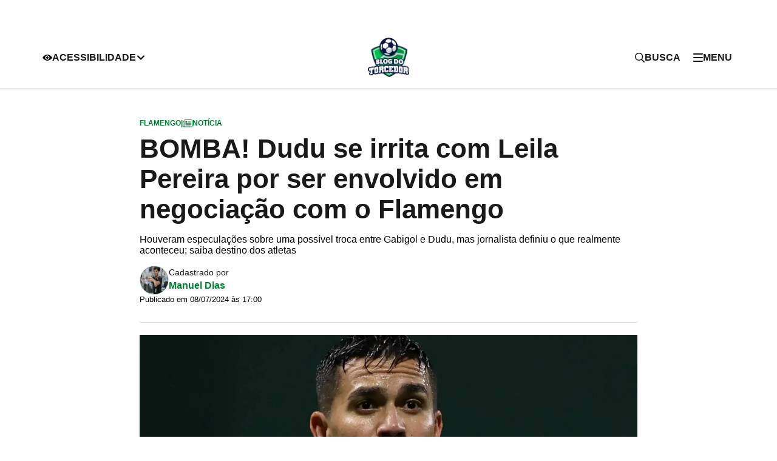

--- FILE ---
content_type: text/html; charset=utf-8
request_url: https://blogdotorcedor.ne10.uol.com.br/ultimas/2024/07/08/bomba-dudu-se-irrita-com-leila-pereira-por-ser-envolvido-em-negociacao-com-o-flamengo.html
body_size: 9605
content:
<!DOCTYPE html>
<html lang="pt-BR">
    <head>
        <!-- <title>BOMBA! Dudu se irrita com Leila Pereira por ser envolvido em negociação com o Flamengo</title> -->
        <title>BOMBA! Dudu se irrita com Leila Pereira por ser envolvido em negociação com o Flamengo</title>

        <link id="url-images" rel="url-images" href="https://imagens.ne10.uol.com.br/template-unificado" data-url="https://imagens.ne10.uol.com.br/template-unificado">
        <link id="url-style-scripts" rel="url-style-scripts" href="https://sjcc.ne10.uol.com.br/template-unificado" data-url="https://imagens.ne10.uol.com.br/template-unificado">
        <link id="portal-url" rel="portal-url" title="Blog do Torcedor Portal" href="https://blogdotorcedor.ne10.uol.com.br">
        <link id="logo-site" rel="logo" title="Blog do Torcedor Portal" type="image/png" href="https://imagens.ne10.uol.com.br/template-unificado/images/torcedor-new/logo/logo.webp">
        <link id="general-json" href="https://sjcc.ne10.uol.com.br/servicos/json/unificado/torcedor-new.json" data-portal="torcedor-new" data-slug="ultimas" data-podcasts="Últimas">
        <link id="see-more" href="https://blogdotorcedor.ne10.uol.com.br/related/dudu flamengo gabigol/?matia=15730842">
        
        <!-- favicon -->
        <link rel="shortcut icon" href="https://imagens.ne10.uol.com.br/template-unificado/images/torcedor-new/favicon/favicon.ico" type="image/x-icon">
        <link rel="icon" href="https://imagens.ne10.uol.com.br/template-unificado/images/torcedor-new/favicon/favicon.ico" type="image/x-icon">
        <link rel="apple-touch-icon" sizes="57x57" href="https://imagens.ne10.uol.com.br/template-unificado/images/torcedor-new/favicon/apple-icon-57x57.png">
        <link rel="apple-touch-icon" sizes="60x60" href="https://imagens.ne10.uol.com.br/template-unificado/images/torcedor-new/favicon/apple-icon-60x60.png">
        <link rel="apple-touch-icon" sizes="72x72" href="https://imagens.ne10.uol.com.br/template-unificado/images/torcedor-new/favicon/apple-icon-72x72.png">
        <link rel="apple-touch-icon" sizes="76x76" href="https://imagens.ne10.uol.com.br/template-unificado/images/torcedor-new/favicon/apple-icon-76x76.png">
        <link rel="apple-touch-icon" sizes="114x114" href="https://imagens.ne10.uol.com.br/template-unificado/images/torcedor-new/favicon/apple-icon-114x114.png">
        <link rel="apple-touch-icon" sizes="120x120" href="https://imagens.ne10.uol.com.br/template-unificado/images/torcedor-new/favicon/apple-icon-120x120.png">
        <link rel="apple-touch-icon" sizes="144x144" href="https://imagens.ne10.uol.com.br/template-unificado/images/torcedor-new/favicon/apple-icon-144x144.png">
        <link rel="apple-touch-icon" sizes="152x152" href="https://imagens.ne10.uol.com.br/template-unificado/images/torcedor-new/favicon/apple-icon-152x152.png">
        <link rel="apple-touch-icon" sizes="180x180" href="https://imagens.ne10.uol.com.br/template-unificado/images/torcedor-new/favicon/apple-icon-180x180.png">
        <link rel="icon" type="image/png" sizes="192x192" href="https://imagens.ne10.uol.com.br/template-unificado/images/torcedor-new/favicon/android-icon-192x192.png">
        <link rel="icon" type="image/png" sizes="32x32" href="https://imagens.ne10.uol.com.br/template-unificado/images/torcedor-new/favicon/favicon-32x32.png">
        <link rel="icon" type="image/png" sizes="96x96" href="https://imagens.ne10.uol.com.br/template-unificado/images/torcedor-new/favicon/favicon-96x96.png">
        <link rel="icon" type="image/png" sizes="16x16" href="https://imagens.ne10.uol.com.br/template-unificado/images/torcedor-new/favicon/favicon-16x16.png">
        <link rel="stylesheet" href="https://sjcc.ne10.uol.com.br/template-unificado/css/portal-torcedor-new.css">

        <!-- Google Fonts -->
        <link rel="preconnect" href="https://fonts.googleapis.com">
        <link rel="preconnect" href="https://fonts.gstatic.com" crossorigin>
        <link href="https://fonts.googleapis.com/css2?family=Roboto:ital,wght@0,100;0,300;0,400;0,500;0,700;0,900;1,100;1,300;1,400;1,500;1,700;1,900&display=optional" rel="stylesheet">

        <link rel="canonical" href="https://blogdotorcedor.ne10.uol.com.br/ultimas/2024/07/08/bomba-dudu-se-irrita-com-leila-pereira-por-ser-envolvido-em-negociacao-com-o-flamengo.html" data-matiaid="15730842" />
                <!-- privacytools -->
        <link rel="stylesheet preconnect"  href="https://cdn.privacytools.com.br/public_api/banner/style/3x5Q21013111.css?t=1">

                <meta charset="UTF-8">
        <meta name="viewport" content="width=device-width, initial-scale=1.0">
        <meta http-equiv="X-UA-Compatible" content="ie=edge">

        <meta name="msapplication-TileImage" content="https://imagens.ne10.uol.com.br/template-unificado/images/torcedor-new/favicon/ms-icon-144x144.png">

        <!-- TWITTER -->
        <meta name="twitter:card" content="summary_large_image">
        <meta name="twitter:site" content="https://blogdotorcedor.ne10.uol.com.br/ultimas">

        <!-- FACEBOOK -->
                <meta property="og:site_name" content="Blog do Torcedor Portal">
        <meta rel="title-matia" property="og:title" content="BOMBA! Dudu se irrita com Leila Pereira por ser envolvido em negociação com o Flamengo">
        <meta property="og:description" content="Houveram especulações sobre uma possível troca entre Gabigol e Dudu, mas jornalista definiu o que realmente aconteceu; saiba destino dos atletas">
        <meta property="og:url" content="https://blogdotorcedor.ne10.uol.com.br/ultimas/2024/07/08/bomba-dudu-se-irrita-com-leila-pereira-por-ser-envolvido-em-negociacao-com-o-flamengo.html" />

        <!-- image social embed -->
        <meta property="og:image" content="https://imagens.ne10.uol.com.br/veiculos/_midias/webp/2024/06/17/615x300/1_dudu__1_-27301338.webp?20240710134152" />
        <meta property="og:image:width" content="615" />
        <meta property="og:image:height" content="300" />
        <meta property="og:locale" content="pt_BR">
        <meta property="og:type" content="article" />
        <meta property="fb:app_id" content="649835981702614">
        <meta property="fb:pages" content="196984146984424" />
        <meta property="fb:admins" content="jornaldocommercioPE">
        <meta property="article:author" content="Manuel Dias">
        <meta property="article:publisher" content="https://www.facebook.com/jornaldocommercioPE/">
        <meta property="article:published_time" content="2024-07-08 17:00:08">

        <!--FACEBOOK NEWS -->
        <meta property="article:opinion" content="" />
        <meta property="article:content_tier" content="metered" />
        <meta property="article:location" content="city:recife,pernambuco" />
        <meta property="article:location" content="county:pernambuco" />
        <meta property="article:location" content="region:brl" />

        <!--NEWS ESPORTS-->
        
        <!-- META TAGS -->
        <meta name="HandheldFriendly" content="True">

        <!-- ARTICLE -->
                    <meta property="article:tag" content="dudu">
                    <meta property="article:tag" content="flamengo">
                    <meta property="article:tag" content="gabigol">
        
        <meta property="banner" content="dudu, flamengo, gabigol">

        <meta name="application-name" content="Blog do Torcedor Portal">
        <meta name="msapplication-TileColor" content="#fff">
        <meta name="theme-color" content="#da291c">

        <!-- GENERALL -->
        <meta name="title" content="BOMBA! Dudu se irrita com Leila Pereira por ser envolvido em negocia&amp;ccedil;&amp;atilde;o com o Flamengo">
        <meta name="description" content="Houveram especula&amp;ccedil;&amp;otilde;es sobre uma poss&amp;iacute;vel troca entre Gabigol e Dudu, mas jornalista definiu o que realmente aconteceu; saiba destino dos atletas">
        <meta name="author" content="Manuel Dias">
        <meta name="robots" content="max-image-preview:large">
        <meta name="referrer" content="always">

                <!-- Correção embed do Flourish -->
                    <meta name="language" content="pt-br">
        
                    <!-- UOL ADS LIBRARY -->
            <script type="text/javascript">
                (function () {
                    window.universal_variable = window.universal_variable || {};
                    window.universal_variable.dfp = window.universal_variable.dfp || {};
                    window.uolads = window.uolads || [];
                })();
            </script>
                            <script type="lazyscript">
                    ;(function() {
                        var scr = document.createElement("script");
                        scr.async = true;
                        scr.src =  "//tm.jsuol.com.br/uoltm.js?id=sjeunk";
                        var el = document.getElementsByTagName("script")[0];
                            el.parentNode.insertBefore(scr, el);
                    })();
                </script>
            
                

        
        <!-- Google Tag Manager -->
        <script>
            (function(w, d, s, l, i) {
            w[l] = w[l] || [];
            w[l].push({
                'gtm.start': new Date().getTime(),
                event: 'gtm.js'
            });
            var f = d.getElementsByTagName(s)[0],
                j = d.createElement(s),
                dl = l != 'dataLayer' ? '&l=' + l : '';
            j.async = true;
            j.src =
                'https://www.googletagmanager.com/gtm.js?id=' + i + dl;
            f.parentNode.insertBefore(j, f);
            })(window, document, 'script', 'dataLayer', 'GTM-PXG9JNL2');
        </script>
        <!-- End Google Tag Manager -->

        <script>
            (function(i, s, o, g, r, a, m) {
              i['GoogleAnalyticsObject'] = r;
              i[r] = i[r] || function() {
                (i[r].q = i[r].q || []).push(arguments)
              }, i[r].l = 1 * new Date();
              a = s.createElement(o),
                m = s.getElementsByTagName(o)[0];
              a.async = 1;
              a.src = g;
              m.parentNode.insertBefore(a, m)
            })(window, document, 'script', '//www.google-analytics.com/analytics.js', 'ga');

            ga('create', 'UA-111653872-1', 'auto');
        </script>
    </head>

    <script type="application/ld+json">
    {
        "@context": "https://schema.org",
        "@type": "ReportageNewsArticle",
        "articleSection": "Últimas",
        "mainEntityOfPage": {
          "@type": "WebPage",
          "@id": "https://blogdotorcedor.ne10.uol.com.br/ultimas/2024/07/08/bomba-dudu-se-irrita-com-leila-pereira-por-ser-envolvido-em-negociacao-com-o-flamengo.html"
        },
        "headline": "BOMBA! Dudu se irrita com Leila Pereira por ser envolvido em negocia&amp;ccedil;&amp;atilde;o com o Flamengo",
        "description": "Houveram especula&amp;ccedil;&amp;otilde;es sobre uma poss&amp;iacute;vel troca entre Gabigol e Dudu, mas jornalista definiu o que realm...", 
        "keywords": ["dudu", "flamengo", "gabigol"],
        "datePublished": "2024-07-08T17:00:08Z",
        "publishingPrinciples": "https://blogdotorcedor.ne10.uol.com.br/ultimas/2024/07/08/bomba-dudu-se-irrita-com-leila-pereira-por-ser-envolvido-em-negociacao-com-o-flamengo.html",
        "url": "https://blogdotorcedor.ne10.uol.com.br/ultimas/2024/07/08/bomba-dudu-se-irrita-com-leila-pereira-por-ser-envolvido-em-negociacao-com-o-flamengo.html",
        "image": {
            "@type": "ImageObject",
            "url": "https://imagens.ne10.uol.com.br/veiculos/_midias/webp/2024/06/17/dudu__1_-27301338.webp?20240710134152",
            "width": "1920",
            "height": "1080"
        },
        "publisher": {
            "@type": "NewsMediaOrganization",
            "name": "Jornal do Commercio",
            "url": "https://blogdotorcedor.ne10.uol.com.br",
            "logo": {
                "@type": "ImageObject",
                "url": "https://imagens.ne10.uol.com.br/template-unificado/images/torcedor-new/favicon/android-icon-192x192.png",
                "width": "192",
                "height": "192"
            }
        },
        "author": {
            "@type": "Person",
            "name": "Manuel Dias",
            "sameAs":"https://blogdotorcedor.ne10.uol.com.br/autor/manuel-dias"
        }
    }
</script>

<!-- BreadcrumbList -->
<script type="application/ld+json">
    {
        "@context": "https://schema.org",
        "@type": "BreadcrumbList",
        "itemListElement": [{
        "@type": "ListItem",
        "position": 1,
        "name": "Blog do Torcedor Portal",
        "item": "https://blogdotorcedor.ne10.uol.com.br"
        },{
        "@type": "ListItem",
        "position": 2,
        "name": "Últimas",
        "item": "https://blogdotorcedor.ne10.uol.com.br/ultimas"
        },{
        "@type": "ListItem",
        "position": 3,
        "name": "BOMBA! Dudu se irrita com Leila Pereira por ser envolvido em negocia&amp;ccedil;&amp;atilde;o com o Flamengo",
        "item": "https://blogdotorcedor.ne10.uol.com.br/ultimas/2024/07/08/bomba-dudu-se-irrita-com-leila-pereira-por-ser-envolvido-em-negociacao-com-o-flamengo.html"
        }]
    }
</script>

<!-- Person -->
<script type="application/ld+json">
    {
        "@context": "https://schema.org",
        "@type": "Person",
        "address": {
            "@type": "PostalAddress",
            "addressLocality": "Recife",
            "addressRegion": "PE",
            "postalCode": "50040-100",
            "streetAddress": "Rua da Fundição, 257 - Santo Amaro"
        },
        "email": "mailto:atendimento@jc.com.br",
        "image": "https://blogdotorcedor.ne10.uol.com.br/dist/assets/images/logo/logo-torcedor.webp",
        "jobTitle": "Jornalismo",
        "name": "Manuel Dias",
        "telephone": "(81) 3413-6174",
        "url": "https://blogdotorcedor.ne10.uol.com.br"
    }
</script>        
    
    
    <body id="torcedor-new" data-url="https://sjcc.ne10.uol.com.br/template-unificado">
                <div id="progress-bar"></div>
        <!-- Google Tag Manager (noscript) -->
        <noscript><iframe src="https://www.googletagmanager.com/ns.html?id=GTM-PXG9JNL2" height="0" width="0" style="display:none;visibility:hidden"></iframe></noscript>
        <!-- End Google Tag Manager (noscript) -->
                                    <header id="header" data-site="null">
    <div class="container">
        <div class="left-header-menu"><button class="toggleButton" aria-label="Acessibilidade"><i class="type-icon small-icon icon-eye"></i><span>ACESSIBILIDADE</span><i class="type-icon small-icon icon-chevron-up"></i></button>
        </div>
        <div class="logo">
            <figure><a href="https://blogdotorcedor.ne10.uol.com.br/" aria-label="Logo Portal"><img class="logo-portal" width="300" height="300" title="Blog do Torcedor Portal" src="https://imagens.ne10.uol.com.br/template-unificado/images/torcedor-new/logo/logo.webp"></a></figure>
        </div>
        <div class="right-header-menu">
            <nav class="menu">
                <ul>
                    <li>
                        <div class="search-box"><button aria-label="Busca"><i class="type-icon small-icon icon-search"></i> <span>BUSCA</span></button></div>
                    </li>
                    <li>
                        <div class="side-menu "><button aria-label="click-menu"><i class="type-icon small-icon icon-menu"></i><span>MENU</span></button></div>
                    </li>
                </ul>
            </nav>
        </div>
    </div>
</header>                            <!-- Header de blogs e colunas -->
                <!-- Main -->
        <main>
             <!-- Content-->
                 <section id="content">
    <!-- article-news-->
    <article>
        <!-- article-header -->
        <div class="article-header">
    <!-- news-info -->
    <div class="hat">
        <span> Flamengo</span>
        <span>|</span>
        <a href="#box-credibilidade" id="newscategory" data-tipo="Notícia" 
            title="Notícia" aria-label="Notícia">
            <img src="https://imagens.ne10.uol.com.br/template-unificado/images/torcedor-new/icons/icon-news.svg" alt="">
            Notícia
            <span class="tooltip">
                É o fato ou acontecimento de interesse jornalístico. Pode ser uma informação nova ou recente. Também diz respeito a uma novidade de uma situação já conhecida.
            </span>
        </a>
    </div>
    <h1 class="article-title">BOMBA! Dudu se irrita com Leila Pereira por ser envolvido em negociação com o Flamengo</h1>
    <p>Houveram especulações sobre uma possível troca entre Gabigol e Dudu, mas jornalista definiu o que realmente aconteceu; saiba destino dos atletas</p>

    <!-- author-article -->
    <div class="author-signature">
        <!-- author-info -->
        <div class="author-info">
           <div class="content-info">
                                    <img width="50" height="50" class="author-image"
                        src="https://imagens.ne10.uol.com.br/veiculos/_midias/jpg/2021/10/29/whatsapp_image_2021_10_29_at_15_28_41-19368986.jpeg"
                        alt="Imagem do autor">
                                <div class="author-text">
                    <div class="author-social">
                        <div>
                            <span class="title-author">Cadastrado por</span>
                            <p>
                                                                    <a href="/autor/manuel-dias/"
                                        class="author">Manuel Dias</a>
                                                            </p>
                        </div>
                        <!-- social network -->
                                            </div>
                </div>
           </div>
            <small class="publishinfo">
                Publicado em 08/07/2024 às 17:00
                
            </small>
        </div>
        <div class="article-utilities">
            <!-- share -->
            <!-- react componente -->
<div class="share-news"></div>            <div class="box-modal" id="box-credibilidade" aria-hidden="true">
    <a href="#box-credibilidade" class="btn-fechar btn-modal-fechar"><span class="icon-close">X</span></a>
    <div class="box-modal-content">
        <div class="modal-glossario-content-cat">
            <div class="categoria-noticia cat-noticia">
                <h3>Notícia</h3>
                <p>É o fato ou acontecimento de interesse jornalístico. Pode ser uma informação nova ou recente. Também
                    diz respeito a uma novidade de uma situação já conhecida.</p>
            </div>
            <div class="categoria-noticia cat-artigo">
                <h3>Artigo</h3>
                <p>Texto predominantemente opinativo. Expressa a visão do autor, mas não necessariamente a opinião do
                    jornal. Pode ser escrito por jornalistas ou especialistas de áreas diversas.</p>
            </div>
            <div class="categoria-noticia cat-investigativa">
                <h3>Investigativa</h3>
                <p>Reportagem que traz à tona fatos ou episódios desconhecidos, com forte teor de denúncia. Exige
                    técnicas e recursos específicos.</p>
            </div>
            <div class="categoria-noticia cat-content-commerce">
                <h3>Content Commerce</h3>
                <p>Conteúdo editorial que oferece ao leitor ambiente de compras.</p>
            </div>
            <div class="categoria-noticia cat-analise">
                <h3>Análise</h3>
                <p>É a interpretação da notícia, levando em consideração informações que vão além dos fatos narrados.
                    Faz uso de dados, traz desdobramentos e projeções de cenário, assim como contextos passados.</p>
            </div>
            <div class="categoria-noticia cat-editorial">
                <h3>Editorial</h3>
                <p>Texto analítico que traduz a posição oficial do veículo em relação aos fatos abordados.</p>
            </div>
            <div class="categoria-noticia cat-patrocinada">
                <h3>Patrocinada</h3>
                <p>É a matéria institucional, que aborda assunto de interesse da empresa que patrocina a reportagem.</p>
            </div>
            <div class="categoria-noticia cat-checagem-de-fatos">
                <h3>Checagem de fatos</h3>
                <p>Conteúdo que faz a verificação da veracidade e da autencidade de uma informação ou fato divulgado.
                </p>
            </div>
            <div class="categoria-noticia cat-contexto">
                <h3>Contexto</h3>
                <p>É a matéria que traz subsídios, dados históricos e informações relevantes para ajudar a entender um
                    fato ou notícia.</p>
            </div>
            <div class="categoria-noticia cat-especial">
                <h3>Especial</h3>
                <p> Reportagem de fôlego, que aborda, de forma aprofundada, vários aspectos e desdobramentos de um
                    determinado assunto. Traz dados, estatísticas, contexto histórico, além de histórias de personagens
                    que são afetados ou têm relação direta com o tema abordado.</p>
            </div>
            <div class="categoria-noticia cat-entrevista">
                <h3>Entrevista</h3>
                <p> Abordagem sobre determinado assunto, em que o tema é apresentado em formato de perguntas e
                    respostas. Outra forma de publicar a entrevista é por meio de tópicos, com a resposta do
                    entrevistado reproduzida entre aspas.</p>
            </div>
            <div class="categoria-noticia cat-critica">
                <h3>Crítica</h3>
                <p> Texto com análise detalhada e de caráter opinativo a respeito de produtos, serviços e produções
                    artísticas, nas mais diversas áreas, como literatura, música, cinema e artes visuais.</p>
            </div>
        </div><!-- content-cat -->
    </div>
</div>
        </div>
    </div>
</div>
 
        <!-- featured image -->
        <!-- Imagem destaque -->
            <figure class="featured-image skeleton-box">
            <picture>
                <source media="(min-width: 769px)" srcset="https://imagens.ne10.uol.com.br/veiculos/_midias/webp/2024/06/17/806x444/1_dudu__1_-27301338.webp?20240710134152">
                <img src="https://imagens.ne10.uol.com.br/veiculos/_midias/webp/2024/06/17/597x330/1_dudu__1_-27301338.webp?20240710134152" width="1920" height="1080" alt="Dudu, do Palmeiras." sizes="100vw">
            </picture>
            <figcaption>Dudu, do Palmeiras. - <strong>Cesar Greco/Palmeiras</strong></figcaption>
        </figure>
    
    <!-- Youtube -->
        <!-- Uol + -->
    
    <div>
                    <div class="wrap-ads">
        <div id="banner-970x250-1-desktop" class="skeleton-box"></div>
    </div>
    <script>
        if (window.matchMedia("(min-width:992px)").matches) {
            document.querySelector('#banner-970x250-1-desktop').innerHTML = '<div id="banner-970x250-1" class="ads ads-billboard text-center"></div>';
            window.uolads.push({ id: "banner-970x250-1" });
        }
    </script>
            <div id="banner-300x250-1-mobile" class="skeleton-box"></div>
    <script>
        if (window.matchMedia("(max-width:991px)").matches) {
            document.querySelector('#banner-300x250-1-mobile').innerHTML = '<div id="banner-300x250-1" class="ads ads-retangular text-center"></div>';
            window.uolads.push({ id: "banner-300x250-1" });
        }
    </script>
            </div>
 
        <!-- content news -->
        <div class="content-news">
                    <p class="texto">O Flamengo segue tentando encontrar alternativas para lucrar com a saída de Gabigol, que deve acertar o seu destino com o Palmeiras. O clube paulista tentou envolver Dudu em uma possível troca, mas isso não deve acontecer.</p>
                                                    
<p class="texto">Acontece que, de acordo com o 'UOL', Dudu e seus representantes não estariam satisfeitos com a presidente Leila Pereira, que envolveu o jogador para contratar Gabigol. O atacante pensa que isso não seria o melhor para a sua carreira.</p>
                                                    
<p class="texto"><div class="alsoread">
      <span class="leia-mais-title">Leia Também</span>
      <ul class="list-alsoread">
	    				<li>
                                              		             <img src="https://imagens.ne10.uol.com.br/veiculos/_midias/webp/2024/07/01/120x80/1_gabigol__1_-27380436.webp?20240702093125" width="1080" height="675" alt="Mercado da bola"/>
                                                                                            <a class="link" href="https://blogdotorcedor.ne10.uol.com.br/ultimas/2024/07/08/palmeiras-oficializa-proposta-para-contratar-gabigol-do-flamengo.html?utm_source=leiatambem">Palmeiras oficializa proposta para contratar Gabigol, do Flamengo</a>
                                      </li>
	    				<li>
                                              		             <img src="https://imagens.ne10.uol.com.br/veiculos/_midias/webp/2024/05/27/120x80/1_oitavas_de_final_da_copa_do_brasil_2024-27186989.webp?20240527162238" width="1920" height="1080" alt="Copa do Brasil 2024"/>
                                                                                            <a class="link" href="https://blogdotorcedor.ne10.uol.com.br/ultimas/2024/07/05/sorteio-da-copa-do-brasil-2024-flamengo-pode-bater-recorde-na-competicao-entenda.html?utm_source=leiatambem">Sorteio da Copa do Brasil 2024: Flamengo pode bater recorde na competição; entenda</a>
                                      </li>
	    				<li>
                                              		             <img src="https://imagens.ne10.uol.com.br/veiculos/_midias/webp/2024/06/05/120x80/1_f_hmdtyxkaa3t0k-27239145.webp?20240605141349" width="1533" height="1021" alt="Flamengo"/>
                                                                                            <a class="link" href="https://blogdotorcedor.ne10.uol.com.br/ultimas/2024/07/04/paqueta-vai-para-o-flamengo-tite-despista.html?utm_source=leiatambem">Paquetá vai para o Flamengo? Tite despista</a>
                                      </li>
	          </ul>
</div></p>
                                                                    <div id="banner-300x350-mobile" class="skeleton-box"></div>
<script>
    if (window.matchMedia("(max-width:991px)").matches) {
        document.querySelector('#banner-300x350-mobile').innerHTML = '<div id="banner-300x350-area" class="ads ads-retangular text-center"></div>';
        window.uolads.push({ id: "banner-300x350-area" });
    }
</script>

                                <div id="banner-300x250-4-desktop" class="skeleton-box"></div> 
    <script>
        if (window.matchMedia("(min-width:992px)").matches) {
            document.querySelector('#banner-300x250-4-desktop').innerHTML = '<div id="banner-300x250-4" class="ads ads-retangular text-center"></div>';
            window.uolads.push({ id: "banner-300x250-4" });
        }
    </script>
                                                
<p class="texto">Dudu não quer jogar no Flamengo, no momento, mas sabe que a presidente do Palmeiras deve forçar sua saída a todo custo. O clima entre os dois é bem ruim, principalmente por causa da negociação com o Cruzeiro, em que o atleta desistiu de última hora.</p>
                                                                    <div class="ads">
    <div id="uolpd-video-inarticle">
    </div>
</div>
                                <div class="box-whatsapp">
    <a href="https://www.whatsapp.com/channel/0029VaNLyim8vd1JIwA6qs47" >
        <div class="text">
            <span class="title">
                Chama no Zap!
            </span>
            <p>Receba notícias na palma da sua mão. Entre agora mesmo no nosso <strong>canal exclusivo</strong> do WhatsApp</p>
        </div>
        <span class="noticias-whatsapp" target="_blank">ENTRAR NO CANAL DO WHATSAPP</span>
    </a>
</div>
                                                
<p class="texto">Marcos Braz, vice-presidente de futebol do Flamengo, é o responsável para tentar convencer Dudu em jogar no Mais Querido. Vale ressaltar que muitos torcedores não aprovam a contratação, já que o atleta vem de uma grave lesão no joelho.</p>
                                                    
<h2>Não vai ter troca?</h2>
<p class="texto">De acordo com informações do jornalista Venê Casagrande, o Flamengo nunca se interessou na troca com o Palmeiras, envolvendo Dudu e Gabigol. Segundo o jornalista, a especulação foi uma ''cavada'' dos empresários do jogador do rubro-negro.</p>
                                                    
<p class="texto">
            <span id='lazy-enquete-1214'>
                <script type='lazyscript'>
                    ;(function() {
                        var enquete = document.getElementById('lazy-enquete-1214');
                        enquete.innerHTML = '<iframe id="idenquete-1214" class="enquete" src="https://sjcc.ne10.uol.com.br/quiz-sjcc/1214.html" width="100%" height="2150px" frameborder="0"></iframe>';
                    })();
                </script>
            </span>
            </p>
                                                    </p>
                                            </div> 
        <!-- citations -->
         
        <!-- correction -->
                <!-- backstage --> 
         
        <!-- carousel-gallery -->
         
        <!-- booms -->
         
        <!-- news information health  -->
             
                            
                                        
                                        
                            <!-- share -->
        <!-- react componente -->
<div class="share-news"></div> 
    </article>
</section>
 <!-- Main content -->
    <section id="section-tags">
    <h2 class="title-section"><span>Tags</span></h2>
    <ul>
                                    <li><a href="/tags/dudu/">dudu</a></li>
                                                <li><a href="/tags/flamengo/">flamengo</a></li>
                                                <li><a href="/tags/gabigol/">gabigol</a></li>
                        </ul>
</section>
 <!-- Tags -->
    <section id="section-author">
    <h2 class="title-section"><span>Autor</span></h2>
    <ul>
                    <li>
                <!-- author image -->
                <figure>
                    <a href="/autor/manuel-dias/">
                        <img height="130" width="130" src="https://imagens.ne10.uol.com.br/veiculos/_midias/jpg/2021/10/29/whatsapp_image_2021_10_29_at_15_28_41-19368986.jpeg" alt="Imagem do autor">
                    </a>
                </figure>
                <!-- author info -->
                <div class="author-info">
                    <small class="published-by">Publicado por</small>
                    <h2 class="author-name"><a href="/autor/manuel-dias/">Manuel Dias</a></h2>
                                            <a href="mailto:twitter: @eumanueldias" class="author-email">twitter: @eumanueldias</a>
                                                                <!-- more info -->
                        <input type="checkbox" id="toggle-more-info" class="toggle-checkbox-author">
                        <label for="toggle-more-info" class="more-author-info-toggle">Mais informações</label>
                        <div class="more-author-info-container">
                                                            <strong>Sobre</strong>
                                <p>Repórter do Blog do Torcedor, com passagens pelo núcleo de mídias sociais e pelo site O Viral. Interesse por cobertura de futebol nacional, especialmente de times como Flamengo, Corinthians, Palmeiras e Atlético-MG.</p>
                                                                                        <strong>Localidade:</strong>
                                <span>Recife, Pernambuco</span>
                                                                                        <strong>Telefone:</strong>
                                <span>(81) 3413-6534</span>
                                                                                        <strong>Cargo:</strong>
                                <span>Repórter</span>
                                                                                    <!-- social network -->
                                                    </div>
                                    </div>
            </li>
            </ul> 
    <div id="bloco-native-rodape" class="mb-5 ads d-inline-block" style="width: 100%; text-align:center;"></div>
</section>

 <!-- Author -->
    <section id="daily-edition" class="skeleton-box">
</section> <!-- Daily Edition -->
            <section id="see-too" class="skeleton-box"></section> <!-- See Too -->
 <!-- See Too -->
        <section id="webstories" class="skeleton-box"></section>

 <!-- Webstory -->
    <!-- react componente latest  -->
<section id="latest-news" class="skeleton-box">
</section>

<script>

    function loadAdsGenerico(element, adsId, classAds, paragraph, tipoBanner, numeroBanner, posicaoReferente){
      let materia = document.getElementsByClassName(element);
      if ( materia.length > 0 ) {

        var posicao = materia[paragraph];

        var divBanner = '<div class="'+tipoBanner+'-'+numeroBanner+' ads '+classAds+'"><div id="'+adsId+'"></div></div>';

        if(!posicao)
        {
          return console.debug("Banner position not defined");
        }

        posicao.insertAdjacentHTML(posicaoReferente,	divBanner);

        window.uolads.push({ id: adsId });

      }
    }

    function loadAdsNews(element, adsId, classAds, paragraph, tipoBanner, numeroBanner, posicaoReferente){
        let materia = document.getElementById("latest-news").getElementsByTagName("li");
        if ( materia.length > 0 ) {
          var posicao = materia[paragraph];
          var divBanner = '<li><div class="'+tipoBanner+'-'+numeroBanner+' ads '+classAds+'"><div id="'+adsId+'"></div></div></li>';
          posicao.insertAdjacentHTML(posicaoReferente,	divBanner);
          window.uolads.push({ id: adsId });
        }
    }

  </script>
 <!-- Latest -->
        </main>
        <!-- Header - React Component -->
                    <footer id="footer"></footer>
                <!-- ORGANIZATION -->
<script src="https://sjcc.ne10.uol.com.br/template-unificado/js/portal-torcedor-new.js?1234" type="lazyscript" async></script>
<script src="https://sjcc.ne10.uol.com.br/template-unificado/js/lazyscript.js"></script>

    <!-- privacytools -->
    <script type="lazyscript" async src="https://cdn.privacytools.com.br/public_api/banner/script/bottom/3x5Q21013111.js?t=1"></script>
    </body>
</html>
<!-- TEMPLATE UNIFICADO --><!-- 10/07/2024 13:42:14 --><!-- PORTAL:FINISH --><!-- 10/07/2024 16:42:14 -->


--- FILE ---
content_type: image/svg+xml
request_url: https://imagens.ne10.uol.com.br/template-unificado/images/torcedor-new/icons/icon-news.svg
body_size: 627
content:
<svg width="16" height="13" viewBox="0 0 16 13" fill="none" xmlns="http://www.w3.org/2000/svg">
<path d="M13.333 0H4.44501C3.73776 0.000265037 3.05955 0.281339 2.55945 0.781441C2.05935 1.28154 1.77828 1.95975 1.77802 2.667C1.30646 2.667 0.854223 2.85433 0.520783 3.18777C0.187343 3.52121 3.75291e-07 3.97344 3.75291e-07 4.445V11.107C-0.000131122 11.2822 0.034295 11.4557 0.101288 11.6177C0.168281 11.7796 0.266543 11.9267 0.390442 12.0506C0.514342 12.1745 0.661426 12.2727 0.823334 12.3397C0.985242 12.4067 1.15879 12.4411 1.33402 12.441H14.666C14.8412 12.4411 15.0148 12.4067 15.1767 12.3397C15.3386 12.2727 15.4857 12.1745 15.6096 12.0506C15.7335 11.9267 15.8317 11.7796 15.8987 11.6177C15.9657 11.4557 16.0001 11.2822 16 11.107V2.667C16 2.31676 15.931 1.96996 15.797 1.64639C15.663 1.32281 15.4665 1.0288 15.2189 0.781143C14.9712 0.533489 14.6772 0.33704 14.3536 0.203011C14.03 0.0689813 13.6832 0 13.333 0ZM1.77802 11.107C1.77815 11.1654 1.76676 11.2232 1.74451 11.2772C1.72225 11.3312 1.68956 11.3803 1.64832 11.4216C1.60707 11.4629 1.55808 11.4957 1.50415 11.5181C1.45022 11.5405 1.39241 11.552 1.33402 11.552C1.21599 11.552 1.1028 11.5051 1.01935 11.4217C0.935895 11.3382 0.889008 11.225 0.889008 11.107V4.441C0.889008 4.2054 0.982514 3.97943 1.14902 3.81274C1.31552 3.64605 1.5414 3.55227 1.77701 3.552L1.77802 11.107ZM15.111 11.107C15.111 11.225 15.0641 11.3382 14.9807 11.4217C14.8972 11.5051 14.784 11.552 14.666 11.552H2.586C2.63804 11.4093 2.66542 11.2589 2.66699 11.107V2.667C2.66699 2.43351 2.71299 2.2023 2.80234 1.98659C2.89169 1.77087 3.02267 1.57487 3.18778 1.40977C3.35288 1.24466 3.54887 1.11369 3.76459 1.02434C3.9803 0.934985 4.21152 0.889 4.44501 0.889H13.333C13.8046 0.889 14.2568 1.07633 14.5902 1.40977C14.9237 1.74321 15.111 2.19544 15.111 2.667V11.107Z" fill="#008033"/>
<path d="M13.333 2.66699H8V3.55599H13.333V2.66699Z" fill="#008033"/>
<path d="M13.333 4.444H8V5.333H13.333V4.444Z" fill="#008033"/>
<path d="M13.3331 6.22198H4.44507V7.11098H13.3331V6.22198Z" fill="#008033"/>
<path d="M13.3331 8H4.44507V8.889H13.3331V8Z" fill="#008033"/>
<path d="M13.3331 9.77701H4.44507V10.666H13.3331V9.77701Z" fill="#008033"/>
<path d="M7.11207 2.66699H4.44507V5.33399H7.11207V2.66699Z" fill="#008033"/>
</svg>
